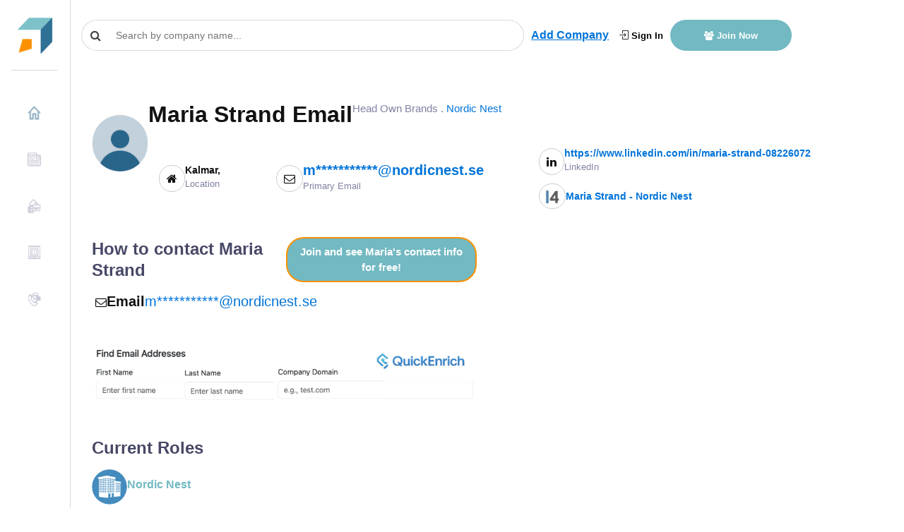

--- FILE ---
content_type: text/html
request_url: https://growjo.com/employee/Maria-Strand-2471773
body_size: 14891
content:

  <!doctype html> 
    <html lang=en>
      <head>
          <meta charset=utf-8>
          <meta http-equiv=X-UA-Compatible content="IE=edge">
          <meta name=viewport content="width=device-width,initial-scale=1">
          <link rel="shortcut icon" href="https://growjo.com/static/img/favicon.png">
          <title data-react-helmet="true">Maria Strand Email for Nordic Nest </title>
          <meta data-react-helmet="true" name="description" content="Free access to Maria Strand’s email at Nordic Nest (m***********@nordicnest.se). Check out the free Growjo B2B dataset."/><meta data-react-helmet="true" name="author" content="Growjo"/>
          

          <link href="https://growjo.com/static/index.fonts.css" rel="stylesheet" media="print" onload="this.media='all'">
          <link href="https://growjo.com/static/index.styles.css" rel="stylesheet">
          <link href="https://growjo.com/static/styles.min.css" rel="stylesheet">
          <link href="https://growjo.com/static/materialUI.css" rel="stylesheet" media="print" onload="this.media='all'">

          <!--<script async src = "https://www.googletagmanager.com/gtag/js?id=UA-134269090-1" ></script>  
          <script async>
          window.dataLayer = window.dataLayer || [];
          function gtag(){dataLayer.push(arguments);}
          gtag('js', new Date());
          gtag('config', 'UA-134269090-1');
        </script>
        <script>
        window.ga=window.ga||function(){(ga.q=ga.q||[]).push(arguments)};ga.l=+new Date;
        ga('create', 'UA-134269090-1', 'auto');
        

        ga('require', 'eventTracker');
        ga('require', 'outboundLinkTracker');
        ga('require', 'urlChangeTracker');
        
        ga('send', 'pageview');
        </script>
          
          -->
          <script async src="https://www.googletagmanager.com/gtag/js?id=G-8RP4RRPF8F"></script>
          <script>
          window.dataLayer = window.dataLayer || [];
          function gtag(){dataLayer.push(arguments);}
          gtag('js', new Date());
        
          gtag('config', 'G-8RP4RRPF8F');
        </script>
     
          <script async src="https://pagead2.googlesyndication.com/pagead/js/adsbygoogle.js?client=ca-pub-1304487994033637"
     crossorigin="anonymous"></script>

          <!-- <script src="//www.ezojs.com/ezoic/sa.min.js"></script> -->

         
          
          <script async src="https://www.google-analytics.com/analytics.js"></script>
          <script defer src="https://growjo.com/static/autotrack.js"></script>          
          
          <script async>window.InitialData = {"data":{"id":2471773,"first_name":"Maria","last_name":"Strand","email":"m***********@nordicnest.se","phone":null,"title":"Head Own Brands","linkedin":"https://www.linkedin.com/in/maria-strand-08226072","employee_id":92440463,"GrowjoListFull":{"company_name":"Nordic Nest","email_1":"info@nordicnest.se","email_2":null,"bio":"We simply love Scandinavian design. This is why we want to share it â€“ worldwide.\n \nIt all started in 2002 in Sweden, with a passion for Scandinavian design and a vision to make it accessible around the world, regardless of where our customers are.\n \nToday we are proud to have created a platform that allows us to share our passion for beautiful interior. As a leading destination for design enthusiasts around the world, we offer an extensive assortment from renowned brands, both classic and contemporary, that encapsulates the very best of Scandinavian home design. \n\nOur company is based in Kalmar, Sweden and is expanding continuously. Our web shop is currently available in nine languages. As all languages are represented in house, our office is an extremely dynamic and international place to work.\n \nThe best of Scandinavian interior design â€“ at your fingertips â€“ regardless of location.\n\ndesignonline.se, scandinaviandesigncenter.com, scandinaviandesigncenter.de, scandinaviandesigncenter.no, scandinaviandesigncenter.dk, scandinaviandesigncenter.fr, scandinaviandesigncenter.nl, scandinaviandesigncenter.es, scandinaviandesigncenter.fi","city":"Kalmar","state":null,"country":"SWE","address1":"Stämpelvägen","phone":null,"url":"nordicnest.se","estimated_revenues":100163750,"current_employees":353},"EmployeeDetail":null,"unlocked_person":null}}</script>
         

          
      </head>
      <body class="app header-fixed sidebar-fixed aside-menu-fixed aside-menu-hidden">
      
      <div id="root"><div class="app"><header class="app-header navbar justify-content-start"><button type="button" class="d-md-none navbar-toggler"><span class="navbar-brand"></span></button><a class="navbar-brand navbar-brand-hidden navbar-brand" href="/"></a><div class="col" style="display:flex;align-items:center"><div class="cstm-search" style="margin-right:10px"><div class="css-1py3auy e1n4b2jv0"><div style="width:300px" class="search  css-1xdhyk6 e1nzkzy80"><div class="css-1mnns6r"><input id="query-downshift-input" role="combobox" aria-autocomplete="list" aria-expanded="false" autoComplete="off" value="" class="css-kxuoep ep3169p0" placeholder="Search by company name..."/><div><div class="css-1nqnto3 ekqohx90"><span class="d-flex justify-content-start align-items-center"><i class="fa fa-search"></i></span></div></div></div></div></div></div><a style="display:none" class="sidebar-toggle" href="/employee/javascript:void(0)"><i class="fa fa-bars"></i></a><a style="text-decoration:underline" class="font-weight-bold add-company-btn" href="/add-your-company">Add Company</a><div class="ml-auto header-btn-group  col"><a class="login-header" href="/login"><i class="icon-login"></i> Sign In</a><a class="join-header" href="/join"><i class="fa  fa-users"></i> Join Now</a></div></div></header><div class="appbody "><div class="sidebar"><nav class="sidebar-nav"><ul class="nav"><li class="nav-item"><a class="nav-link" name="" href="/"><img class="img" src="[data-uri]" style="margin-right:10px;margin-top:-5px;width:20px;height:20px"/>Home</a></li><li class="nav-item"><a class="nav-link" name="" href="/blog"><img class="img" src="[data-uri]" style="margin-right:10px;margin-top:-5px;width:20px;height:20px"/>News</a></li><li class="nav-item"><a class="nav-link" name="" href="/company_data_api"><img class="img" src="[data-uri]" style="margin-right:10px;margin-top:-5px;width:20px;height:20px"/>Company Data API</a></li><li class="nav-item"><a class="nav-link" name="" href="/aboutus"><img class="img" src="[data-uri]" style="margin-right:10px;margin-top:-5px;width:20px;height:20px"/>About Us</a></li><li class="nav-item"><a class="nav-link" name="" href="/contact"><img class="img" src="[data-uri]" style="margin-right:10px;margin-top:-5px;width:20px;height:20px"/>Contact Us</a></li></ul></nav></div><main class="main"><div class="container-fluid"><div class="animated fadeIn mainView" style="height:100%" data-bs-spy="scroll" data-bs-target=".navbar" data-bs-offset="50"><div style="height:100%" class="modifyCard card"><div style="height:100%" class="tempCompany card-body"><div class="row"><div class="col-md-12"><div class="profile-info"><img width="80" src="[data-uri]" alt=""/><div class="info"><div class="ch-1"><h1>Maria Strand Email</h1><p>Head Own Brands<!-- --> . <a href="/company/Nordic_Nest"> <!-- -->Nordic Nest</a></p></div><div class="ch-2 col-md-11"><div class="wpr"><i class="fa fa-home" aria-hidden="true"></i><div><p>Kalmar<!-- -->, </p><span>Location</span></div></div><div class="wpr"><i class="fa fa-envelope-o" aria-hidden="true"></i><div><p><a style="font-size:20px" href="/join">m***********@nordicnest.se</a></p><span>Primary Email</span></div></div><div><div class="wpr"><i class="fa fa-linkedin" aria-hidden="true"></i><div><p><a href="https://www.linkedin.com/in/maria-strand-08226072" target="_blank">https://www.linkedin.com/in/maria-strand-08226072</a></p><span>LinkedIn</span></div></div><div class="wpr i4" style="margin-top:12px"><div class="icon"><img src="[data-uri]"/></div><div><p><a href="https://www4.lead411.com/Maria-Strand_92440463.html" target="_blank"> <!-- -->Maria Strand - Nordic Nest</a></p></div></div></div></div></div></div><div class="row"><div class="col-md-6"><div class="contact-info"><div class="head"><h2>How to contact <!-- -->Maria Strand</h2><a class="btn" href="/join">Join and see <!-- -->Maria<!-- -->&#x27;s contact info for free!</a></div><div class="info"><div class="wpr"><div><i class="fa fa-envelope-o" aria-hidden="true"></i><p>Email</p></div><div><a style="font-size:20px" href="/join">m***********@nordicnest.se</a></div></div></div></div><div class="enrich-ad" style="padding-top:40px"><a href="https://quickenrich.io" target="_blank"><img src="/static/quickenrich_ad.png" style="max-width:100%"/></a></div></div><div class="col-md-6"><ins class=" adsbygoogle" style="display:block" data-ad-client="ca-pub-1304487994033637" data-ad-slot="4128680171" data-ad-layout="" data-ad-layout-key="" data-ad-format="auto" data-full-width-responsive="true"></ins></div></div><div class="associated-companies" style="padding-top:40px"><h2>Current Roles</h2><div class="item"><div class="profile"><div><a href="/company/Nordic_Nest" target="_blank" style="text-decoration:none"></a></div><div><div class="heading"><h4><a href="/company/Nordic_Nest"> <!-- -->Nordic Nest</a></h4></div><div style="padding-top:0px;display:flex;gap:10px;align-items:center"><h5 style="margin:0px">Employees:</h5><span>353</span></div><div style="display:flex;gap:10px;align-items:center"><h5 style="margin:0px">Revenue:</h5><span>$<!-- -->100.2M</span></div><div><h5>About</h5><span>We simply love Scandinavian design. This is why we want to share it â€“ worldwide.
 
It all started in 2002 in Sweden, with a passion for Scandinavian design and a vision to make it accessible around the world, regardless of where our customers are.
 
Today we are proud to have created a platform that allows us to share our passion for beautiful interior. As a leading destination for design enthusiasts around the world, we offer an extensive assortment from renowned brands, both classic and contemporary, that encapsulates the very best of Scandinavian home design. 

Our company is based in Kalmar, Sweden and is expanding continuously. Our web shop is currently available in nine languages. As all languages are represented in house, our office is an extremely dynamic and international place to work.
 
The best of Scandinavian interior design â€“ at your fingertips â€“ regardless of location.

designonline.se, scandinaviandesigncenter.com, scandinaviandesigncenter.de, scandinaviandesigncenter.no, scandinaviandesigncenter.dk, scandinaviandesigncenter.fr, scandinaviandesigncenter.nl, scandinaviandesigncenter.es, scandinaviandesigncenter.fi</span></div><div><h5>Nordic Nest Address</h5><span>Stämpelvägen<!-- --> <br/>Kalmar, null<br/>SWE</span></div><div><h5>Nordic Nest Email</h5><a class="email"><span class="__cf_email__" data-cfemail="274e49414867494855434e4449425453095442">[email&#160;protected]</span></a><a class="email"></a></div></div></div></div></div></div></div></div></div></div></div></main></div><footer class="app-footer " style="display:block"><div class="footer-side d-flex "><div class="footerItem align-self-end flex-column w-100"><span>© <!-- -->2026<!-- --> Growjo</span><br/><span> All right reserved</span></div></div><div class="d-flex flex-grow-1 justify-content-center footer-big"><div class="link-main col-12 col-md-6 pb-5"><div class="link-head"><h3 class="">Cities</h3></div><div class="link"><a class="eachlink" href="/city/Atlanta">Atlanta</a><a class="eachlink" href="/city/Austin">Austin</a><a class="eachlink" href="/city/Baltimore">Baltimore</a><a class="eachlink" href="/city/Bangalore">Bangalore</a><a class="eachlink" href="/city/Berlin">Berlin</a><a class="eachlink" href="/city/Boston">Boston</a><a class="eachlink" href="/city/Boulder">Boulder</a><a class="eachlink" href="/city/Charlotte">Charlotte</a><a class="eachlink" href="/city/Chicago">Chicago</a><a class="eachlink" href="/city/Cleveland">Cleveland</a><a class="eachlink" href="/city/Dallas">Dallas</a><a class="eachlink" href="/city/Denver">Denver</a><a class="eachlink" href="/city/Detroit">Detroit</a><a class="eachlink" href="/city/East_Bay">East Bay</a><a class="eachlink" href="/city/Houston">Houston</a><a class="eachlink" href="/city/Jacksonville">Jacksonville</a><a class="eachlink" href="/city/Kansas_City">Kansas City</a><a class="eachlink" href="/city/Las_Vegas">Las Vegas</a><a class="eachlink" href="/city/London">London</a><a class="eachlink" href="/city/Los_Angeles">Los Angeles</a><a class="eachlink" href="/city/Miami">Miami</a><a class="eachlink" href="/city/Minneapolis">Minneapolis</a><a class="eachlink" href="/city/Nashville">Nashville</a><a class="eachlink" href="/city/New_York_City">New York City</a><a class="eachlink" href="/city/Orange_County">Orange County</a><a class="eachlink" href="/city/Orlando">Orlando</a><a class="eachlink" href="/city/Paris">Paris</a><a class="eachlink" href="/city/Philadelphia">Philadelphia</a><a class="eachlink" href="/city/Phoenix">Phoenix</a><a class="eachlink" href="/city/Pittsburgh">Pittsburgh</a><a class="eachlink" href="/city/Portland">Portland</a><a class="eachlink" href="/city/Raleigh_Durham">Raleigh Durham</a><a class="eachlink" href="/city/Salt_Lake_City">Salt Lake City</a><a class="eachlink" href="/city/San_Antonio">San Antonio</a><a class="eachlink" href="/city/San_Diego">San Diego</a><a class="eachlink" href="/city/San_Francisco">San Francisco</a><a class="eachlink" href="/city/Santa_Barbara">Santa Barbara</a><a class="eachlink" href="/city/Seattle">Seattle</a><a class="eachlink" href="/city/Silicon_Valley">Silicon Valley</a><a class="eachlink" href="/city/Singapore">Singapore</a><a class="eachlink" href="/city/St_Louis">St Louis</a><a class="eachlink" href="/city/Stockholm">Stockholm</a><a class="eachlink" href="/city/Sydney">Sydney</a><a class="eachlink" href="/city/Tampa">Tampa</a><a class="eachlink" href="/city/Tel_Aviv">Tel Aviv</a><a class="eachlink" href="/city/Toronto">Toronto</a><a class="eachlink" href="/city/Vancouver">Vancouver</a><a class="eachlink" href="/city/Washington_DC">Washington DC</a></div></div><div class="link-main col pt-5 pt-sm-0"><div class="link-head"><h3 class="">States</h3></div><div class="link"><a class="eachlink" href="/state/AZ">AZ</a><a class="eachlink" href="/state/CA">CA</a><a class="eachlink" href="/state/CO">CO</a><a class="eachlink" href="/state/FL">FL</a><a class="eachlink" href="/state/GA">GA</a><a class="eachlink" href="/state/ID">ID</a><a class="eachlink" href="/state/IL">IL</a><a class="eachlink" href="/state/MA">MA</a><a class="eachlink" href="/state/MI">MI</a><a class="eachlink" href="/state/MN">MN</a><a class="eachlink" href="/state/NY">NY</a><a class="eachlink" href="/state/OH">OH</a><a class="eachlink" href="/state/OR">OR</a><a class="eachlink" href="/state/PA">PA</a><a class="eachlink" href="/state/TN">TN</a><a class="eachlink" href="/state/TX">TX</a><a class="eachlink" href="/state/UT">UT</a><a class="eachlink" href="/state/WA">WA</a></div></div><div class="link-main col"><div class="link-head"> <h3 class="">Industries</h3></div><div class="link"><a class="eachlink" href="/industry/AdTech">AdTech</a><a class="eachlink" href="/industry/Analytics">Analytics</a><a class="eachlink" href="/industry/BioTech">BioTech</a><a class="eachlink" href="/industry/Cannabis">Cannabis</a><a class="eachlink" href="/industry/DevOps">DevOps</a><a class="eachlink" href="/industry/Digital_Health">Digital Health</a><a class="eachlink" href="/industry/EdTech">EdTech</a><a class="eachlink" href="/industry/Fintech">Fintech</a><a class="eachlink" href="/industry/Martech">Martech</a><a class="eachlink" href="/industry/Real_Estate">Real Estate</a><a class="eachlink" href="/industry/Tech_Services">Tech Services</a></div></div><div class="link-main col"><div class="link-head"><h3 class="">Growjo</h3></div><div class="link"><a href="/directory">Directory</a><a href="/what-is-zoominfo">What is ZoomInfo?</a><a href="https://www.lead411.com/blog/best-database-for-sales-leads-in-2023" target="_black">Best Sales Lead Database</a><a href="/terms">Terms &amp; conditions</a><a href="/privacy">Privacy Policy</a><a href="/do_not">Do Not Sell </a><a href="/contact">Contact Us </a><a href="/about_our_data">About our Data</a><a href="/top_competitors">Top Competitors</a><a href="/blog/2025/07/21/top-10-coresignal-competitors-and-alternatives/">CoreSignal Competitors</a></div></div><div class="link-main col"><div class="link-head"><h3 class="">Resources</h3></div><div class="link"><a href="https://www.lead411.com/zoominfo-pricing/" target="_blank" rel="noopener noreferrer">Zoominfo pricing</a><a href="https://www.lead411.com/zoominfo-competitors/" target="_blank" rel="noopener noreferrer">Zoominfo competitors</a><a href="https://www.lead411.com/buy-b2b-email-list/" target="_blank" rel="noopener noreferrer">B2B email lists</a><a href="https://www.lead411.com/clearbit-pricing/" target="_blank" rel="noopener noreferrer">Clearbit pricing</a><a href="https://www.lead411.com/data-solutions/bombora-intent-data/" target="_blank" rel="noopener noreferrer">Bombora Pricing</a><a href="https://www.lead411.com/blog/apollo-io-api-pricing/" target="_blank" rel="noopener noreferrer">Apollo.io API Pricing</a><a href="https://quickenrich.io/" target="_blank" rel="noopener noreferrer">B2B Email Finder</a></div></div></div><div id="drift-chat"></div><div class="col-md-12 text-center"></div></footer><div></div></div></div>

          <script data-cfasync="false" src="/cdn-cgi/scripts/5c5dd728/cloudflare-static/email-decode.min.js"></script><script rel="preload" type="text/javascript" src="/static/index.bundle.js"></script>
          <!-- L411 Analytics -->
            <script type=“text/javascript”>
                var _paq = window._paq = window._paq || [];
                (function() {
                    var u=“//devapp2.lead411.com/”;
                    _paq.push([‘trackPageView’, true]);
                    _paq.push([‘customerId’, ‘lqznVsOT’]);
                    _paq.push([‘campaignName’, ‘General’]);
                    var d=document, g=d.createElement(‘script’), s=d.getElementsByTagName(‘script’)[0];
                    g.type=‘text/javascript’; g.async=true; g.src=u+‘l411Analytics.js’; s.parentNode.insertBefore(g,s);
                })();
            </script>
    <!-- End L411 Analytics -->
      <script defer src="https://static.cloudflareinsights.com/beacon.min.js/vcd15cbe7772f49c399c6a5babf22c1241717689176015" integrity="sha512-ZpsOmlRQV6y907TI0dKBHq9Md29nnaEIPlkf84rnaERnq6zvWvPUqr2ft8M1aS28oN72PdrCzSjY4U6VaAw1EQ==" data-cf-beacon='{"version":"2024.11.0","token":"6c54f3d447e448df9c3aecdbfae862e2","server_timing":{"name":{"cfCacheStatus":true,"cfEdge":true,"cfExtPri":true,"cfL4":true,"cfOrigin":true,"cfSpeedBrain":true},"location_startswith":null}}' crossorigin="anonymous"></script>
<script>(function(){function c(){var b=a.contentDocument||a.contentWindow.document;if(b){var d=b.createElement('script');d.innerHTML="window.__CF$cv$params={r:'9c220f8a6bc8cac0',t:'MTc2OTExNjQ2Mw=='};var a=document.createElement('script');a.src='/cdn-cgi/challenge-platform/scripts/jsd/main.js';document.getElementsByTagName('head')[0].appendChild(a);";b.getElementsByTagName('head')[0].appendChild(d)}}if(document.body){var a=document.createElement('iframe');a.height=1;a.width=1;a.style.position='absolute';a.style.top=0;a.style.left=0;a.style.border='none';a.style.visibility='hidden';document.body.appendChild(a);if('loading'!==document.readyState)c();else if(window.addEventListener)document.addEventListener('DOMContentLoaded',c);else{var e=document.onreadystatechange||function(){};document.onreadystatechange=function(b){e(b);'loading'!==document.readyState&&(document.onreadystatechange=e,c())}}}})();</script></body>
    </html>
  

--- FILE ---
content_type: text/html; charset=utf-8
request_url: https://www.google.com/recaptcha/api2/aframe
body_size: 267
content:
<!DOCTYPE HTML><html><head><meta http-equiv="content-type" content="text/html; charset=UTF-8"></head><body><script nonce="A5zSMT6TFdYcrMRPJrU6wA">/** Anti-fraud and anti-abuse applications only. See google.com/recaptcha */ try{var clients={'sodar':'https://pagead2.googlesyndication.com/pagead/sodar?'};window.addEventListener("message",function(a){try{if(a.source===window.parent){var b=JSON.parse(a.data);var c=clients[b['id']];if(c){var d=document.createElement('img');d.src=c+b['params']+'&rc='+(localStorage.getItem("rc::a")?sessionStorage.getItem("rc::b"):"");window.document.body.appendChild(d);sessionStorage.setItem("rc::e",parseInt(sessionStorage.getItem("rc::e")||0)+1);localStorage.setItem("rc::h",'1769116467409');}}}catch(b){}});window.parent.postMessage("_grecaptcha_ready", "*");}catch(b){}</script></body></html>